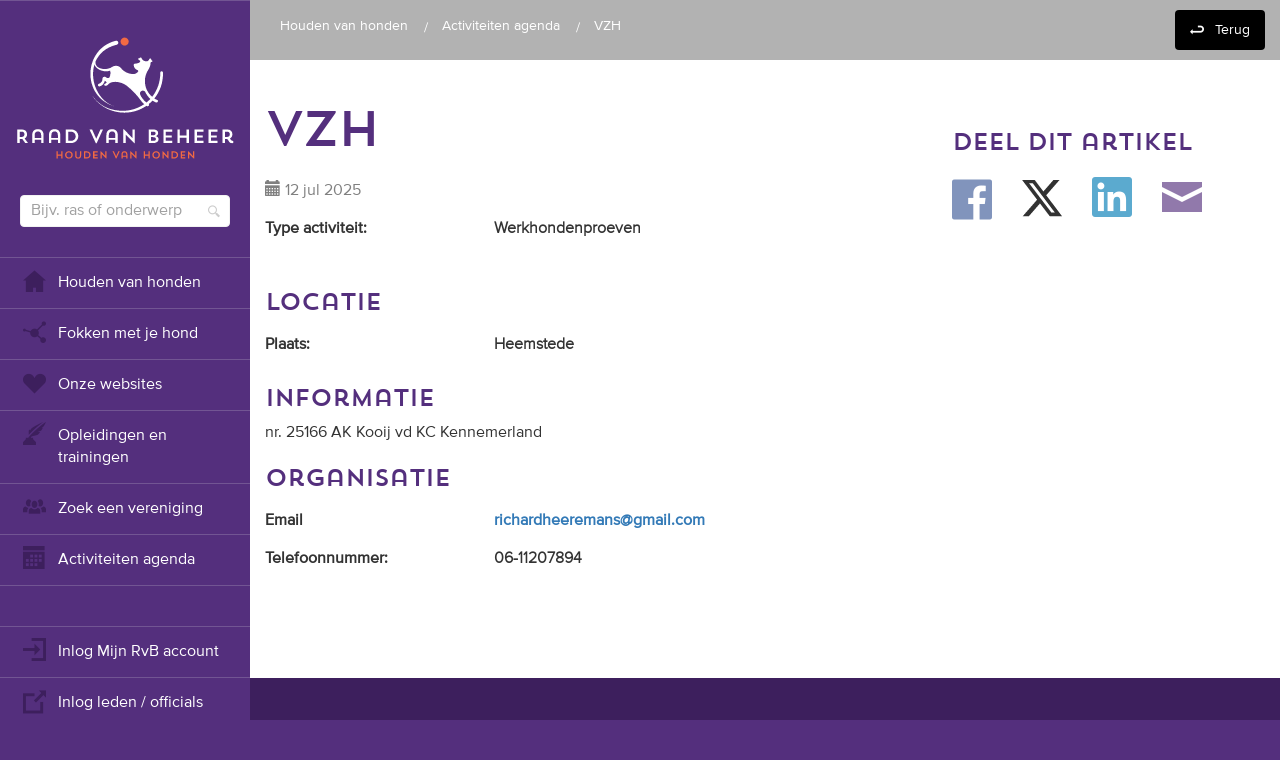

--- FILE ---
content_type: text/html; charset=utf-8
request_url: https://www.houdenvanhonden.nl/activiteitenagenda/vzh10/
body_size: 5907
content:
<!DOCTYPE html>
<html lang="nl">
<head xmlns="http://www.w3.org/1999/xhtml" xmlns:fb="http://ogp.me/ns/fb#">
    <meta charset="utf-8">
    <meta http-equiv="X-UA-Compatible" content="IE=edge">
    <meta name="viewport" content="width=device-width, initial-scale=1, user-scalable=no">
    <meta name="description">
    <meta name="keywords">
    <meta name="author" content="">
    <meta property="og:title" content="VZH" />
    <meta property="og:description" />
    <meta property="og:url" content="https://www.houdenvanhonden.nl/" />
    <meta property="og:image" content="https://www.houdenvanhonden.nl/content/img/open-graph-logo.png" />
    
    <meta property="og:type" content="website" />
    <meta name="apple-mobile-web-app-capable" content="yes">
    <meta name="format-detection" content="telephone=no">
    <meta name="robots" content="index, follow" />
    <meta name="google-site-verification" content="Sjxljm-4a9LkBfpaERVm41HJ7NAFiBgklPXVL0h3IYg" />
    <link rel="icon" href="/favicon.ico">
    <link rel="apple-touch-icon" href="/apple-touch-icon.png">
    <title>VZH</title>

            <script>
                dataLayer = [{
                    'event': 'data_ready',
'userId': 'undefined'
                }];
            </script>


    <link rel="stylesheet" href="https://maxcdn.bootstrapcdn.com/font-awesome/4.5.0/css/font-awesome.min.css">
    <link href="/bundles/less?v=9_UnWBxrEuuycKBAiyTw0ygYj4Q3bGl2kShxff40AGE1" rel="stylesheet"/>

    <link href="/bundles/css?v=ILkX7nKe2KF7S1cI4iA2hnkmgx7RTMIyJtwv8NHbym41" rel="stylesheet"/>


    <!-- HTML5 shim and Respond.js for IE8 support of HTML5 elements and media queries -->
    <!--[if lt IE 9]>
        <script src="https://oss.maxcdn.com/html5shiv/3.7.2/html5shiv.min.js"></script>
        <script src="https://oss.maxcdn.com/respond/1.4.2/respond.min.js"></script>
    <![endif]-->

    <script src="/bundles/modernizr?v=inCVuEFe6J4Q07A0AcRsbJic_UE5MwpRMNGcOtk94TE1"></script>

    <script src="/bundles/js?v=i5mFJKx1pkQ6vKSs975PBvYhT0DXe-HtG5-SnHy1Bxg1"></script>

    <script src="/bundles/jqueryval?v=R9OLCcX2eSwh-SnAGG8x8abfc-p4R19rdPncg1gVR1E1"></script>


    
</head>
<body>
	<!-- Google Tag Manager -->
	<noscript>
		<iframe src="//www.googletagmanager.com/ns.html?id=GTM-NPS2LP"
				height="0" width="0" style="display:none;visibility:hidden"></iframe>
	</noscript>
	<script>
	(function (w, d, s, l, i) {
		w[l] = w[l] || []; w[l].push({
			'gtm.start':
				new Date().getTime(), event: 'gtm.js'
		}); var f = d.getElementsByTagName(s)[0],
			j = d.createElement(s), dl = l != 'dataLayer' ? '&l=' + l : ''; j.async = true; j.src =
				'//www.googletagmanager.com/gtm.js?id=' + i + dl; f.parentNode.insertBefore(j, f);
		})(window, document, 'script', 'dataLayer', 'GTM-NPS2LP');
	</script>
	<!-- End Google Tag Manager -->

	<a id="top"></a>
	
	

<div id="navigation">
    <div class="scroll-wrapper">
        <ul id="navigation-main" class="nav nav-dividers">
            <li>
                <a href="/"><img id="logo" src="/Content/img/logo.svg" onerror=" this.onerror = null; this.src = '/Content/img/logo.png'; " alt="Logo Raad van Beheer"></a>
            </li>
            <li class="search">
                <form action="/zoeken/" method="get">
                    <input type="text" name="q" id="q" placeholder="Bijv. ras of onderwerp">
                    <button type="submit" class="hidden"></button>
                </form>
            </li>
                <li>
                    <!--class="active"-->
                    <a href="/"><span class="iconic iconic-home" title="star" aria-hidden="true"></span> Houden van&#160;honden</a>
                </li>
                <li>
                    <!--class="active"-->
                    <a href="/fokken-met-je-hond/"><span class="iconic iconic-connections" title="star" aria-hidden="true"></span> Fokken met je hond</a>
                </li>
                <li>
                    <!--class="active"-->
                    <a href="/sites/"><span class="iconic iconic-heart" title="star" aria-hidden="true"></span> Onze websites</a>
                </li>
                <li>
                    <!--class="active"-->
                    <a href="/opleidingen-en-trainingen/"><span class="iconic iconic-inkwell" title="star" aria-hidden="true"></span> Opleidingen en trainingen</a>
                </li>
                <li>
                    <!--class="active"-->
                    <a href="/zoek-een-vereniging/"><span class="iconic iconic-people" title="star" aria-hidden="true"></span> Zoek een vereniging</a>
                </li>
                <li>
                    <!--class="active"-->
                    <a href="/activiteitenagenda/"><span class="iconic iconic-calendar" title="star" aria-hidden="true"></span> Activiteiten agenda</a>
                </li>
        </ul>
        <ul class="nav nav-dividers">
            <li>
                <a href="/mijnrvb/" target="_blank">
                    <span class="iconic iconic-account-login" title="login" aria-hidden="true"></span>Inlog Mijn RvB account
                </a>
            </li>
            <li>
                    <a href="/mijn-account/">
                        <span class="iconic iconic-external-link" title="link" aria-hidden="true"></span>Inlog leden / officials
                    </a>
            </li>
                    </ul>
        <ul class="nav">
            <li>
                <a href="/over-ons/"><span class="iconic iconic-people" title="star" aria-hidden="true"></span> Over ons</a>
            </li>
            <li>
                <a href="/over-ons/contact-form/"><span class="iconic iconic-headphones" title="star" aria-hidden="true"></span> Contact &amp; support</a>
            </li>
            <li>
                <a href="/veelgestelde-vragen/"><span class="iconic iconic-info" title="star" aria-hidden="true"></span> Veelgestelde vragen</a>
            </li>
            <li>
                <a href="/vacatures/"><span class="iconic iconic-pencil" title="pencil" aria-hidden="true"></span> Vacatures</a>
            </li>

        </ul>
    </div>
</div>
	<div id="wrapper" class="container-fluid">
<div id="navigation-mobile">
    <span id="show-menu" class="toggle-menu iconic iconic-menu"></span>
    <div class="logo-container">
        <img id="logo" src="/Content/img/Raad-van-beheer-logo.svg" onerror=" this.onerror = null; this.src = '/Content/img/Raad-van-beheer-logo.png'; " alt="Logo Raad van Beheer">
    </div>
    <div class="search-column">
        <form action="/zoeken/" method="get">
            <input type="text" name="q" class="searchbox" placeholder="Bijv. ras of onderwerp" autocomplete="off"/>
            <input type="submit" style="position: absolute; left: -9999px"/>
        </form>
    </div>
</div>

		


<div class="background-container">
    <div id="breadcrumbs">
    <div class="rvb-container">
        <ul class="trail">

                <li>
                    <a href="/">Houden van&#160;honden</a>
                </li>
                <li>
                    <a href="/activiteitenagenda/">Activiteiten agenda</a>
                </li>
            <li>
                <p>VZH</p>
            </li>
        </ul>
        <ul class="back">
            <li><a href="/activiteitenagenda/">Terug</a></li>
        </ul>
    </div>
</div>
    <div class="rvb-container">
        <div class="row">
            <div class="col-sm-8">
                <div class="">
                    <h1>VZH</h1>
                    <p class="text-muted">
                        <span class="glyphicon glyphicon-calendar"></span> 12 jul 2025                     </p>
                    <div class="row"><div class="col-xs-12 col-sm-4"><label class="pre">Type activiteit:</label></div><div class="col-xs-12 col-sm-8"><label class="post">Werkhondenproeven</label></div><input data-val="true" data-val-required="The Type activiteit field is required." id="page_ActivityType" name="page.ActivityType" type="hidden" value="WorkdogTrials" /></div>
                    <p class="intro-text"></p>
                    <h3>Locatie</h3>
                    
                    
                    <div class="row"><div class="col-xs-12 col-sm-4"><label class="pre">Plaats:</label></div><div class="col-xs-12 col-sm-8"><label class="post">Heemstede</label></div><input id="page_City" name="page.City" type="hidden" value="Heemstede" /></div>

                        <h3>Informatie</h3>
<p>nr. 25166 AK Kooij vd KC Kennemerland</p>
                        <h3>Organisatie</h3>
                            <div class="row">
                                <div class="col-xs-12 col-sm-4">
                                    <label class="pre" for="page_OrganisationEmail">Email</label>
                                </div>
                                <div class="col-xs-12 col-sm-8">
                                    <label class="post"><a href="mailto:richardheeremans@gmail.com">richardheeremans@gmail.com</a></label>
                                </div>
                            </div>
<div class="row"><div class="col-xs-12 col-sm-4"><label class="pre">Telefoonnummer:</label></div><div class="col-xs-12 col-sm-8"><label class="post">06-11207894</label></div><input id="page_OrganisationPhone" name="page.OrganisationPhone" type="hidden" value="06-11207894" /></div>                </div>
            </div>
            <div class="col-sm-4 sidebar sticky" data-margintop="80">
                <h3 class="hidden-xs" style="margin:0;">&nbsp;</h3>
                <ul class="hidden-xs sidebar autofill"></ul>
                
<script type="text/javascript">
    document.addEventListener("DOMContentLoaded", function () {
        const socialLinks = document.querySelectorAll('.social-media a');
        socialLinks.forEach(link => {
            link.addEventListener('click', () => {
                const span = link.querySelector('span');
                let method;
                if (span.classList.contains('iconic-social-facebook')) {
                    method = 'Facebook';
                } else if (span.classList.contains('iconic-social-twitter')) {
                    method = 'Twitter';
                } else if (span.classList.contains('iconic-social-linkedin')) {
                    method = 'LinkedIn';
                } else if (span.classList.contains('iconic-social-instagram')) {
                    method = 'Instagram';
                } else if (span.classList.contains('iconic-envelope-closed')) {
                    method = 'Email';
                } else {
                    method = 'Unknown';
                }

                dataLayer.push({
                    'event': 'share',
                    'method': method,
                    'content_type': 'article',
                    'item_id': '31712'
                });
            });
        });
    });
</script>

<h3>Deel dit artikel</h3>
<ul class="social-media">
    <li><a target="_blank" href="http://www.facebook.com/sharer/sharer.php?u=https%3a%2f%2fwww.houdenvanhonden.nl%2factiviteitenagenda%2fvzh10%2f&amp;title=VZH"><span class="iconic iconic-social-facebook"></span></a></li>
    <li><a target="_blank" href="http://twitter.com/intent/tweet?url=https%3a%2f%2fwww.houdenvanhonden.nl%2factiviteitenagenda%2fvzh10%2f+VZH" ><img src="/Content/images/twitter-x.svg" class="twitter-icon-svg"/></a></li>
    <li><a target="_blank" href="http://www.linkedin.com/shareArticle?mini=true&amp;url=https%3a%2f%2fwww.houdenvanhonden.nl%2factiviteitenagenda%2fvzh10%2f&amp;title=VZH&amp;source=raad-van-beheer-op-kynologisch-gebied"><span class="iconic iconic-social-linkedin"></span></a></li>
    
    <li><a href="mailto:?subject=VZH&amp;body=https://www.houdenvanhonden.nl/activiteitenagenda/vzh10/"><span class="iconic iconic-envelope-closed"></span></a></li>
</ul>

            </div>
        </div>
    </div>
</div>


<div class="background-container">

    
</div>



		<div class="footer-contact purple-2-bg background-container">
	<div class="rvb-container">
		<div class="row">
			<div class="col-sm-4 text-center">
				<img class="footer-logo" src="/Content/img/logo.svg" alt="Logo van de Raad van Beheer">
			</div>
			<div class="col-sm-4">
				<p>
					Raad van Beheer<br>
					<br>
					Mail:  <span class="geheime-mail"></span><br>
					Bel:  <span class="geheime-nummer"></span><br>
					<br>
					Emmalaan 16-18<br>
					1075 AV Amsterdam<br>
					Postbus 75901<br>
					1070 AX Amsterdam
				</p>
				
			</div>
            <div class="col-sm-4">
                <form method="post" action="/inschrijven-nieuwsbrief/">
                    <input class="btn blue wide" type="submit" value="Ontvang onze nieuwsbrief">
                </form>

                    <p>En volg ons</p>
                    <ul class="social-media white-icons small">
                            <li>
                                <a target="_blank" href="https://www.facebook.com/raad.vanbeheer" class="facebook">
                                    <i class="iconic iconic-social-facebook"></i>
                                </a>
                            </li>
                                                    <li>
                                <a target="_blank" href="https://www.linkedin.com/company/2890335" class="linkedin">
                                    <i class="iconic iconic-social-linkedin"></i>
                                </a>
                            </li>
                                                    <li>
                                <a target="_blank" href="https://www.youtube.com/raadvanbeheer" class="instagram">
                                    <i class="iconic iconic-social-instagram"></i>
                                </a>
                            </li>
                    </ul>
            </div>
		</div>
	</div>
</div>
<div class="footer-disclaimer purple-3-bg background-container">
	<div class="rvb-container">
		<div class="row">
			<div class="col-sm-12">
					<p>Main Partner</p>
				<div class="ads">
					<div><div>


<a href="/over-ons/sponsoring/" target="_self">

<img src="/globalassets/logos/partners/rvb_eukanuba_banner-01.jpg" alt="" /></a>
</div></div>
				</div>
				
				<p>Partners</p>
				<div class="ads">
					<div><div>


<a href="http://databankhonden.nl/" target="_blank">

<img src="/contentassets/3454373b81484eb0817440df37db25a0/databank-honden.png" alt="" /></a>
</div><div>


<a href="/kopen-verzorgen-en-opvoeden-van-je-hond/hondenverzekering/" target="_self">

<img src="/globalassets/logos/partners/figo-logos-cmyk-02.jpg" alt="" /></a>
</div><div>


<a href="http://www.royalcanin.nl/" target="_blank">

<img src="/globalassets/logos/logo-rvb-rc-partners-in-sport.png" alt="" /></a>
</div><div>


<a href="/actief-met-je-hond/jeugd-en-hond/" target="_self">

<img src="/globalassets/logos/youth-rc-partners-in-youth-jpg.jpg" alt="" /></a>
</div><div>


<a href="https://hulphond.nl/" target="_blank">

<img src="/globalassets/logos/partners/logo-zonder-payoff---jpg.jpg" alt="" /></a>
</div><div>


<a href="http://www.fci.be/en/" target="_blank">

<img src="/contentassets/c56240e75aed417a807bf44c8c0ecd12/fci-logo.png" alt="" /></a>
</div><div>


<a href="https://www.onlinedogshows.eu/nl/" target="_blank">

<img src="/globalassets/logos/partners/ods-logo-292x80.jpg" alt="" /></a>
</div></div>
				</div>

				<ul class="footer-menu">
					
					<li><a href="/teksten/algemene-voorwaarden/">Algemene voorwaarden</a></li>
					<li><a href="/teksten/disclaimer/">Disclaimer</a></li>
				</ul>
			</div>
		</div>
	</div>
</div>

	</div>
	
	<div class="device-xs visible-xs"></div>
	<div class="device-sm visible-sm"></div>
	<div class="device-md visible-md"></div>
	<div class="device-lg visible-lg"></div>

	
	<script src="/bundles/main?v=5cpsBayYdC4zdPhYxOxWchMcQ_z-D5jxQkZPxmRYoWY1"></script>


	

	
	<!-- Google-code voor remarketingtag -->
	<!--------------------------------------------------
	Remarketingtags mogen niet worden gekoppeld aan gegevens waarmee iemand persoonlijk kan worden geïdentificeerd of op pagina's worden geplaatst die binnen gevoelige categorieën vallen. Meer informatie en instructies voor het instellen van de tag zijn te vinden op: http://google.com/ads/remarketingsetup
	--------------------------------------------------->
	<script type="text/javascript">
		/* <![CDATA[ */
		var google_conversion_id = 926592587;
		var google_custom_params = window.google_tag_params;
		var google_remarketing_only = true;
			/* ]]> */
	</script>

	<script type="text/javascript" src="//www.googleadservices.com/pagead/conversion.js"></script>
	<noscript>
		<div style="display:inline;">
			<img height="1" width="1" style="border-style:none;" alt="" src="//googleads.g.doubleclick.net/pagead/viewthroughconversion/926592587/?value=0&amp;guid=ON&amp;script=0" />
		</div>
	</noscript>
</body>
</html>
